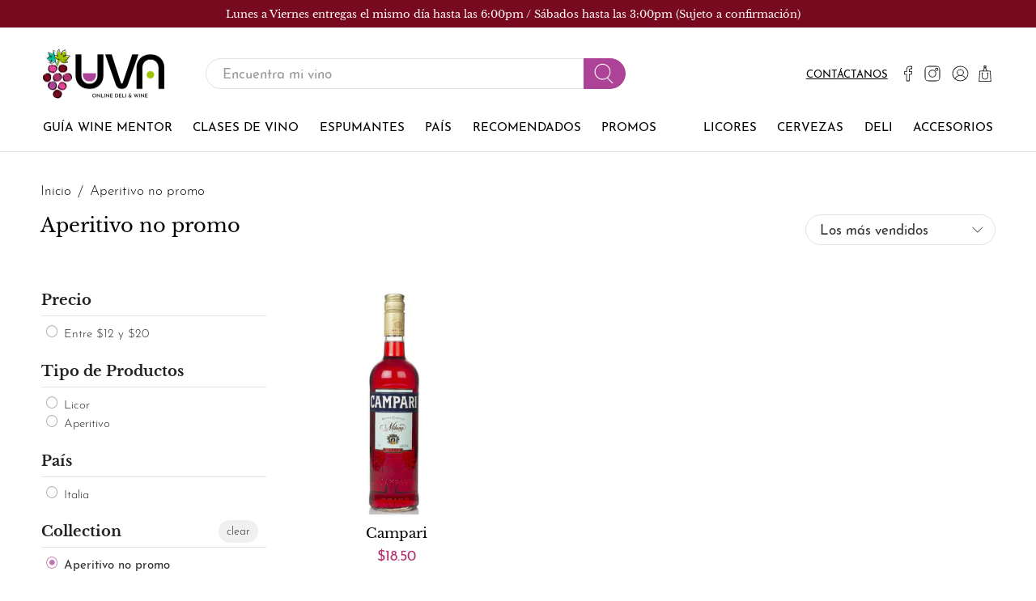

--- FILE ---
content_type: application/x-javascript
request_url: https://app.sealsubscriptions.com/shopify/public/status/shop/uva-tienda-de-vinos.myshopify.com.js?1768445580
body_size: -298
content:
var sealsubscriptions_settings_updated=1626812443;